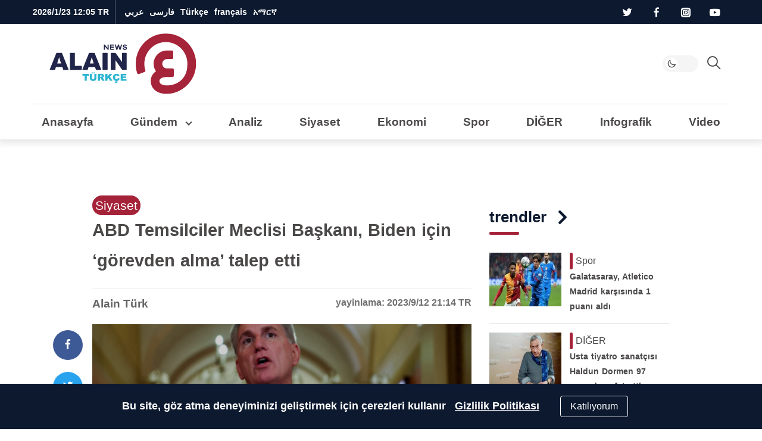

--- FILE ---
content_type: text/html; charset=utf-8
request_url: https://www.google.com/recaptcha/api2/aframe
body_size: 262
content:
<!DOCTYPE HTML><html><head><meta http-equiv="content-type" content="text/html; charset=UTF-8"></head><body><script nonce="0YuGtdum8uyElmavW1gc3w">/** Anti-fraud and anti-abuse applications only. See google.com/recaptcha */ try{var clients={'sodar':'https://pagead2.googlesyndication.com/pagead/sodar?'};window.addEventListener("message",function(a){try{if(a.source===window.parent){var b=JSON.parse(a.data);var c=clients[b['id']];if(c){var d=document.createElement('img');d.src=c+b['params']+'&rc='+(localStorage.getItem("rc::a")?sessionStorage.getItem("rc::b"):"");window.document.body.appendChild(d);sessionStorage.setItem("rc::e",parseInt(sessionStorage.getItem("rc::e")||0)+1);localStorage.setItem("rc::h",'1769159117645');}}}catch(b){}});window.parent.postMessage("_grecaptcha_ready", "*");}catch(b){}</script></body></html>

--- FILE ---
content_type: application/javascript; charset=utf-8
request_url: https://fundingchoicesmessages.google.com/f/AGSKWxXIG6pCp1pd5q-AlBkEJspBSlsMWjPOb9aNRvAwUY_o38aHefO7CBjXXENJaVu_fBkC-JtvsfhY9YxWIB9r0MJLsehLCAFcSw-NwYIO10puVBTbtYttlkrRAb6nGRezhzhXsk5dUopFMtgRV964bbQMwb43M6XpeCaY5zsCL-7HdYaSVD1bVQbEKIsx/_/adv_vertical./ad_sticky./blog_ad?/adcdn.-120x400.
body_size: -1288
content:
window['72203fa6-982e-4d28-ae7d-420ba8d1bfca'] = true;

--- FILE ---
content_type: text/plain
request_url: https://www.google-analytics.com/j/collect?v=1&_v=j102&a=887020790&t=pageview&_s=1&dl=https%3A%2F%2Ftr.al-ain.com%2Farticle%2Fbiden-icin-gorevden-alma-talebi&ul=en-us%40posix&dt=ABD%20Temsilciler%20Meclisi%20Ba%C5%9Fkan%C4%B1%2C%20Biden%20i%C3%A7in%20%E2%80%98g%C3%B6revden%20alma%E2%80%99%20talep%20etti&sr=1280x720&vp=1280x720&_u=YEBAAEABAAAAACAAI~&jid=2116713394&gjid=1678107485&cid=1419574133.1769159114&tid=UA-69348256-15&_gid=459223622.1769159114&_r=1&_slc=1&cd1=politics&z=1617641907
body_size: -450
content:
2,cG-30YB0CL0BT